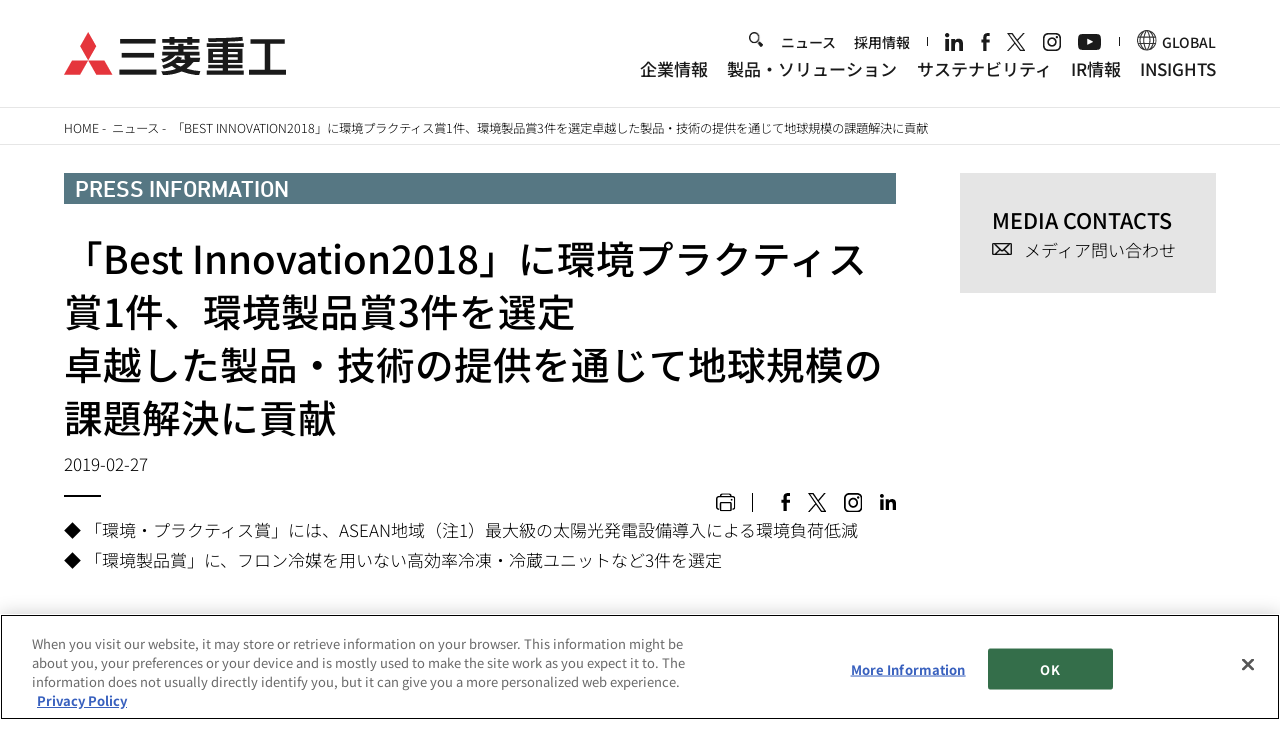

--- FILE ---
content_type: image/svg+xml
request_url: https://www.mhi.com/themes/custom/mhi/src/img/linkedin_ico.svg
body_size: 311
content:
<?xml version="1.0" encoding="utf-8"?>
<!-- Generator: Adobe Illustrator 15.0.0, SVG Export Plug-In  -->
<!DOCTYPE svg PUBLIC "-//W3C//DTD SVG 1.1//EN" "http://www.w3.org/Graphics/SVG/1.1/DTD/svg11.dtd" [
	<!ENTITY ns_flows "http://ns.adobe.com/Flows/1.0/">
]>
<svg version="1.1"
	 xmlns="http://www.w3.org/2000/svg" xmlns:xlink="http://www.w3.org/1999/xlink" xmlns:a="http://ns.adobe.com/AdobeSVGViewerExtensions/3.0/"
	 x="0px" y="0px" width="18px" height="18px" viewBox="0 -0.016 18 18" overflow="visible" enable-background="new 0 -0.016 18 18"
	 xml:space="preserve">
<defs>
</defs>
<rect x="0.296" y="5.966" width="3.733" height="12.001"/>
<g>
	<defs>
		<rect id="SVGID_1_" x="0" width="18" height="17.967"/>
	</defs>
	<clipPath id="SVGID_2_">
		<use xlink:href="#SVGID_1_"  overflow="visible"/>
	</clipPath>
	<path clip-path="url(#SVGID_2_)" d="M2.165,4.327C0.966,4.327,0,3.357,0,2.163C0,0.969,0.966,0,2.165,0
		c1.193,0,2.162,0.969,2.162,2.163C4.327,3.357,3.357,4.327,2.165,4.327"/>
	<path clip-path="url(#SVGID_2_)" d="M18,17.967h-3.729v-5.836c0-1.391-0.024-3.182-1.938-3.182c-1.94,0-2.237,1.517-2.237,3.083
		v5.936H6.37V5.966h3.576v1.641h0.051c0.497-0.944,1.714-1.938,3.529-1.938c3.776,0,4.475,2.485,4.475,5.717V17.967z"/>
</g>
</svg>


--- FILE ---
content_type: image/svg+xml
request_url: https://www.mhi.com/themes/custom/mhi/src/mhi/images/new-win-red.svg
body_size: -63
content:
<?xml version="1.0" encoding="UTF-8"?>
<svg xmlns="http://www.w3.org/2000/svg" viewBox="0 0 11.9055 11.9055">
  <path fill="#bd2a2e" d="M11.9055,4.1l-.002-3.6571s.0094-.2752-.0782-.3628S11.4634.0012,11.4634.0012l-3.658-.0012c-.3,0-.5.2-.5.5s.2.5.5.5h2.3504L3.7591,7.3968c-.2249.2249-.2249.5248,0,.7497.2249.2249.5248.2249.7497,0L10.9056,1.6609v2.4391c0,.3.2.5.4999.5.3,0,.5-.2.5-.5Z"/>
  <path fill="#bd2a2e" d="M11,10.1055v-4.1c0-.3-.2-.4999-.5-.5-.3,0-.5.2-.5.5v4.1c0,.3999-.4.8-.8.8H1.8c-.3999,0-.7999-.4-.8-.8V2.7055c0-.4.4-.8.8-.8h4.1c.3,0,.5-.2.5-.5,0-.3-.2-.5-.5-.5H1.8c-1,0-1.8.8-1.8,1.8v7.4c0,1,.8,1.8,1.8,1.8h7.4c1,0,1.8-.7999,1.8-1.8Z"/>
</svg>

--- FILE ---
content_type: text/javascript
request_url: https://www.mhi.com/sites/g/files/jwhtju111/files/js/js_jaJvsePoeUQQ0GgkjwqeRfeGRlP9d4TyLn_QjTyNmDk.js?scope=footer&delta=2&language=ja&theme=mhi&include=eJxlTtsOwyAI_aE5PsmgZdUMpRGb2r9ftc0u2QucCyeHFKJVwuKDxSXCCc0jcqVyS4fpUMnWQIlA684xz11-Y2r12E-Yyrog3y86konyCn0MlmlTiAlnMh6LrEpsJtkyC05nFcwsDtn0S_PV9f-fddKG45NC2JdAGauUX-lDsUXRF347Wr4
body_size: 13701
content:
/* @license MIT https://raw.githubusercontent.com/js-cookie/js-cookie/v3.0.5/LICENSE */
!function(e,t){"object"==typeof exports&&"undefined"!=typeof module?module.exports=t():"function"==typeof define&&define.amd?define(t):(e="undefined"!=typeof globalThis?globalThis:e||self,function(){var n=e.Cookies,o=e.Cookies=t();o.noConflict=function(){return e.Cookies=n,o;};}());}(this,(function(){"use strict";function e(e){for(var t=1;t<arguments.length;t++){var n=arguments[t];for(var o in n)e[o]=n[o];}return e;}var t=function t(n,o){function r(t,r,i){if("undefined"!=typeof document){"number"==typeof (i=e({},o,i)).expires&&(i.expires=new Date(Date.now()+864e5*i.expires)),i.expires&&(i.expires=i.expires.toUTCString()),t=encodeURIComponent(t).replace(/%(2[346B]|5E|60|7C)/g,decodeURIComponent).replace(/[()]/g,escape);var c="";for(var u in i)i[u]&&(c+="; "+u,!0!==i[u]&&(c+="="+i[u].split(";")[0]));return document.cookie=t+"="+n.write(r,t)+c;}}return Object.create({set:r,get:function(e){if("undefined"!=typeof document&&(!arguments.length||e)){for(var t=document.cookie?document.cookie.split("; "):[],o={},r=0;r<t.length;r++){var i=t[r].split("="),c=i.slice(1).join("=");try{var u=decodeURIComponent(i[0]);if(o[u]=n.read(c,u),e===u)break;}catch(e){}}return e?o[e]:o;}},remove:function(t,n){r(t,"",e({},n,{expires:-1}));},withAttributes:function(n){return t(this.converter,e({},this.attributes,n));},withConverter:function(n){return t(e({},this.converter,n),this.attributes);}},{attributes:{value:Object.freeze(o)},converter:{value:Object.freeze(n)}});}({read:function(e){return '"'===e[0]&&(e=e.slice(1,-1)),e.replace(/(%[\dA-F]{2})+/gi,decodeURIComponent);},write:function(e){return encodeURIComponent(e).replace(/%(2[346BF]|3[AC-F]|40|5[BDE]|60|7[BCD])/g,decodeURIComponent);}},{path:"/"});return t;}));;
/* @license GPL-2.0-or-later https://www.drupal.org/licensing/faq */
!function(a,b){"function"==typeof define&&define.amd?define(["jquery"],function(c){return b(a,c);}):"object"==typeof exports?b(a,require("jquery")):b(a,a.jQuery||a.Zepto);}(this,function(a,b){"use strict";function c(a){if(w&&"none"===a.css("animation-name")&&"none"===a.css("-webkit-animation-name")&&"none"===a.css("-moz-animation-name")&&"none"===a.css("-o-animation-name")&&"none"===a.css("-ms-animation-name"))return 0;var b,c,d,e,f=a.css("animation-duration")||a.css("-webkit-animation-duration")||a.css("-moz-animation-duration")||a.css("-o-animation-duration")||a.css("-ms-animation-duration")||"0s",g=a.css("animation-delay")||a.css("-webkit-animation-delay")||a.css("-moz-animation-delay")||a.css("-o-animation-delay")||a.css("-ms-animation-delay")||"0s",h=a.css("animation-iteration-count")||a.css("-webkit-animation-iteration-count")||a.css("-moz-animation-iteration-count")||a.css("-o-animation-iteration-count")||a.css("-ms-animation-iteration-count")||"1";for(f=f.split(", "),g=g.split(", "),h=h.split(", "),e=0,c=f.length,b=Number.NEGATIVE_INFINITY;e<c;e++)d=parseFloat(f[e])*parseInt(h[e],10)+parseFloat(g[e]),d>b&&(b=d);return b;}function d(){if(b(document).height()<=b(window).height())return 0;var a,c,d=document.createElement("div"),e=document.createElement("div");return d.style.visibility="hidden",d.style.width="100px",document.body.appendChild(d),a=d.offsetWidth,d.style.overflow="scroll",e.style.width="100%",d.appendChild(e),c=e.offsetWidth,d.parentNode.removeChild(d),a-c;}function e(){if(!x){var a,c,e=b("html"),f=k("is-locked");e.hasClass(f)||(c=b(document.body),a=parseInt(c.css("padding-right"),10)+d(),c.css("padding-right",a+"px"),e.addClass(f));}}function f(){if(!x){var a,c,e=b("html"),f=k("is-locked");e.hasClass(f)&&(c=b(document.body),a=parseInt(c.css("padding-right"),10)-d(),c.css("padding-right",a+"px"),e.removeClass(f));}}function g(a,b,c,d){var e=k("is",b),f=[k("is",u.CLOSING),k("is",u.OPENING),k("is",u.CLOSED),k("is",u.OPENED)].join(" ");a.$bg.removeClass(f).addClass(e),a.$overlay.removeClass(f).addClass(e),a.$wrapper.removeClass(f).addClass(e),a.$modal.removeClass(f).addClass(e),a.state=b,!c&&a.$modal.trigger({type:b,reason:d},[{reason:d}]);}function h(a,d,e){var f=0,g=function(a){a.target===this&&f++;},h=function(a){a.target===this&&0===--f&&(b.each(["$bg","$overlay","$wrapper","$modal"],function(a,b){e[b].off(r+" "+s);}),d());};b.each(["$bg","$overlay","$wrapper","$modal"],function(a,b){e[b].on(r,g).on(s,h);}),a(),0===c(e.$bg)&&0===c(e.$overlay)&&0===c(e.$wrapper)&&0===c(e.$modal)&&(b.each(["$bg","$overlay","$wrapper","$modal"],function(a,b){e[b].off(r+" "+s);}),d());}function i(a){a.state!==u.CLOSED&&(b.each(["$bg","$overlay","$wrapper","$modal"],function(b,c){a[c].off(r+" "+s);}),a.$bg.removeClass(a.settings.modifier),a.$overlay.removeClass(a.settings.modifier).hide(),a.$wrapper.hide(),f(),g(a,u.CLOSED,!0));}function j(a){var b,c,d,e,f={};for(a=a.replace(/\s*:\s*/g,":").replace(/\s*,\s*/g,","),b=a.split(","),e=0,c=b.length;e<c;e++)b[e]=b[e].split(":"),d=b[e][1],("string"==typeof d||d instanceof String)&&(d="true"===d||"false"!==d&&d),("string"==typeof d||d instanceof String)&&(d=isNaN(d)?d:+d),f[b[e][0]]=d;return f;}function k(){for(var a=q,b=0;b<arguments.length;++b)a+="-"+arguments[b];return a;}function l(){var a,c,d=location.hash.replace("#","");if(d){try{c=b('[data-remodal-id="'+d+'"]');}catch(e){}c&&c.length&&(a=b[p].lookup[c.data(p)],a&&a.settings.hashTracking&&a.open());}else n&&n.state===u.OPENED&&n.settings.hashTracking&&n.close();}function m(a,c){var d=b(document.body),e=d,f=this;f.settings=b.extend({},t,c),f.index=b[p].lookup.push(f)-1,f.state=u.CLOSED,f.$overlay=b("."+k("overlay")),null!==f.settings.appendTo&&f.settings.appendTo.length&&(e=b(f.settings.appendTo)),f.$overlay.length||(f.$overlay=b("<div>").addClass(k("overlay")+" "+k("is",u.CLOSED)).hide(),e.append(f.$overlay)),f.$bg=b("."+k("bg")).addClass(k("is",u.CLOSED)),f.$modal=a.addClass(q+" "+k("is-initialized")+" "+f.settings.modifier+" "+k("is",u.CLOSED)).attr("tabindex","-1"),f.$wrapper=b("<div>").addClass(k("wrapper")+" "+f.settings.modifier+" "+k("is",u.CLOSED)).hide().append(f.$modal),e.append(f.$wrapper),f.$wrapper.on("click."+q,'[data-remodal-action="close"]',function(a){a.preventDefault(),f.close();}),f.$wrapper.on("click."+q,'[data-remodal-action="cancel"]',function(a){a.preventDefault(),f.$modal.trigger(v.CANCELLATION),f.settings.closeOnCancel&&f.close(v.CANCELLATION);}),f.$wrapper.on("click."+q,'[data-remodal-action="confirm"]',function(a){a.preventDefault(),f.$modal.trigger(v.CONFIRMATION),f.settings.closeOnConfirm&&f.close(v.CONFIRMATION);}),f.$wrapper.on("click."+q,function(a){var c=b(a.target);c.hasClass(k("wrapper"))&&f.settings.closeOnOutsideClick&&f.close();});}var n,o,p="remodal",q=a.REMODAL_GLOBALS&&a.REMODAL_GLOBALS.NAMESPACE||p,r=b.map(["animationstart","webkitAnimationStart","MSAnimationStart","oAnimationStart"],function(a){return a+"."+q;}).join(" "),s=b.map(["animationend","webkitAnimationEnd","MSAnimationEnd","oAnimationEnd"],function(a){return a+"."+q;}).join(" "),t=b.extend({hashTracking:!0,closeOnConfirm:!0,closeOnCancel:!0,closeOnEscape:!0,closeOnOutsideClick:!0,modifier:"",appendTo:null},a.REMODAL_GLOBALS&&a.REMODAL_GLOBALS.DEFAULTS),u={CLOSING:"closing",CLOSED:"closed",OPENING:"opening",OPENED:"opened"},v={CONFIRMATION:"confirmation",CANCELLATION:"cancellation"},w=function(){var a=document.createElement("div").style;return void 0!==a.animationName||void 0!==a.WebkitAnimationName||void 0!==a.MozAnimationName||void 0!==a.msAnimationName||void 0!==a.OAnimationName;}(),x=/iPad|iPhone|iPod/.test(navigator.platform);m.prototype.open=function(){var a,c=this;c.state!==u.OPENING&&c.state!==u.CLOSING&&(a=c.$modal.attr("data-remodal-id"),a&&c.settings.hashTracking&&(o=b(window).scrollTop(),location.hash=a),n&&n!==c&&i(n),n=c,e(),c.$bg.addClass(c.settings.modifier),c.$overlay.addClass(c.settings.modifier).show(),c.$wrapper.show().scrollTop(0),c.$modal.focus(),h(function(){g(c,u.OPENING);},function(){g(c,u.OPENED);},c));},m.prototype.close=function(a){var c=this;c.state!==u.OPENING&&c.state!==u.CLOSING&&c.state!==u.CLOSED&&(c.settings.hashTracking&&c.$modal.attr("data-remodal-id")===location.hash.substr(1)&&(location.hash="",b(window).scrollTop(o)),h(function(){g(c,u.CLOSING,!1,a);},function(){c.$bg.removeClass(c.settings.modifier),c.$overlay.removeClass(c.settings.modifier).hide(),c.$wrapper.hide(),f(),g(c,u.CLOSED,!1,a);},c));},m.prototype.getState=function(){return this.state;},m.prototype.destroy=function(){var a,c=b[p].lookup;i(this),this.$wrapper.remove(),delete c[this.index],a=b.grep(c,function(a){return !!a;}).length,0===a&&(this.$overlay.remove(),this.$bg.removeClass(k("is",u.CLOSING)+" "+k("is",u.OPENING)+" "+k("is",u.CLOSED)+" "+k("is",u.OPENED)));},b[p]={lookup:[]},b.fn[p]=function(a){var c,d;return this.each(function(e,f){d=b(f),null==d.data(p)?(c=new m(d,a),d.data(p,c.index),c.settings.hashTracking&&d.attr("data-remodal-id")===location.hash.substr(1)&&c.open()):c=b[p].lookup[d.data(p)];}),c;},b(document).ready(function(){b(document).on("click","[data-remodal-target]",function(a){a.preventDefault();var c=a.currentTarget,d=c.getAttribute("data-remodal-target"),e=b('[data-remodal-id="'+d+'"]');b[p].lookup[e.data(p)].open();}),b(document).find("."+q).each(function(a,c){var d=b(c),e=d.data("remodal-options");e?("string"==typeof e||e instanceof String)&&(e=j(e)):e={},d[p](e);}),b(document).on("keydown."+q,function(a){n&&n.settings.closeOnEscape&&n.state===u.OPENED&&27===a.keyCode&&n.close();}),b(window).on("hashchange."+q,l);});});;
(()=>{var t,e,i={885:()=>{var t=jQuery,e=t('[data-block-plugin-id="local_tasks_block"] nav.tabs');e.length&&e.find(".tabs-toggle").length<1&&(e.prepend('<div class="tabs-toggle">• • •</div>'),e.on("click",".tabs-toggle",(function(){t(this).siblings("ul.tabs").toggleClass("is-open");}))),t(window).on("resize load",(function(){var e=t("#toolbar-bar").height();window.innerWidth>975&&t(".toolbar-tray-open").length&&(e+=t("#toolbar-item-administration-tray").height()),t('[data-block-plugin-id="local_tasks_block"]').css("margin-top",0),t(".adminimal-admin-toolbar").css("padding-top",e);}));},170:(t,e,i)=>{"use strict";i.r(e);var o=jQuery,a=drupalSettings.googlemapkey||"";a&&o(".comGglMap > div").hasClass("mhiGooglemapWrapper")&&o.getScript("//maps.google.com/maps/api/js?language=en&key=".concat(a),(function(){"google" in window&&o(".mhiGooglemapMap").length&&o(".mhiGooglemapMap").each((function(){var t=o(this),e=t.attr("id"),i=t.data("map-postion"),a=t.data("map-zoom"),n=t.data("map-marker");if(i&&a&&n)for(var s=new google.maps.LatLng({lat:i.lat,lng:i.lng}),r=new google.maps.Map(document.getElementById(e),{center:s,zoom:a}),c={url:"[data-uri]",scaledSize:new google.maps.Size(24,41)},l=0;l<n.length;l++){var h=new google.maps.LatLng({lat:n[l].lat,lng:n[l].lng}),d=new google.maps.Marker({icon:c,position:h,map:r});google.maps.event.addListener(d,"click",function(t,e){return function(){window.open("https://www.google.com/maps/place/".concat(t,",").concat(e,"/@").concat(i.lat,",").concat(i.lng,",").concat(a,"z"));};}(n[l].lat,n[l].lng));}}));}));},782:()=>{var t=jQuery;t("body").on("click",".form-item-settings-admin-label",(function(e){var i=t(".ui-widget.ui-dialog.ui-dialog-off-canvas .form-item-settings-admin-label");e.offsetX>i[0].offsetWidth-15&&t(".ui-widget.ui-dialog.ui-dialog-off-canvas").toggleClass("ui-dialog-full");}));},927:()=>{!function(t,e){e.behaviors.mhiReExternAndPDF={init:function(){var i=arguments.length>0&&void 0!==arguments[0]?arguments[0]:null,o=e.behaviors.mhiReExternAndPDF;if(null===i)return !1;i.each((function(){var e=t(this),i=e.find(".inTxt");i.length&&o.addExternalEle(i),o.replacePdf(e),o.newsListReoad(i);}));},addExternalEle:function(e){var i,o,a,n=t("<div />"),s=e.html(),r=e.find(".newsExclusion").html(),c=e.find(".comGrpName").length;r&&(n.append(s).find(".newsExclusion").remove(),c?n=n.html():s=n.html()),c&&r?(o=n.match(/\[(.*)\]/i),a=n.match(/【(.*)\】/i)):(o=s.match(/\[(.*)\]/i),a=s.match(/【(.*)\】/i)),null!==(i=null!==o?o:a)&&(s=s.replace(i[0],'<span class="comNewWin">'.concat(i[1],"</span>").concat(r&&!c?'<span class="newsCategoryWrapper newsExclusion">'.concat(r,"</span>"):"")),e.html(s),e.closest("a").attr("target","_blank"));},replacePdf:function(t){var e=t.attr("href");e&&"pdf"===e.substring(e.lastIndexOf(".")+1,e.length)&&t.find(".comNewWin").addClass("comPdf").removeClass("comNewWin");},newsListReoad:function(t){var e=t.prev(".cateTag"),i=t.find(".comPdf"),o=t.find(".comNewWin");i.length&&e.length&&i.after(e),o.length&&e.length&&o.after(e);}};}(jQuery,Drupal);},218:()=>{!function(t,e){e.behaviors.mhiYoutube={attach:function(i){var o=e.behaviors.mhiYoutube;t(".mhi-carousel-wrapper, .mhi-carousel, .comNewsDetailMovie, .mhiYoutube",i).length&&o.youtube();},youtube:function(){function e(t){var e=t.match(/^.*((youtu.be\/)|(v\/)|(\/u\/\w\/)|(embed\/)|(watch\?))\??v?=?([^#\&\?]*).*/);return !(!e||11!==e[7].length)&&e[7];}function i(){var e=[];t(".mhiYoutube").each((function(i){var o=t(this),a=o.find(".mhiYoutubeMovie");a.attr("id","mhiMov".concat(i)),o.append('\n            <div class="mhiYoutubeThumb">\n              <div class="mhiYoutubePlay">\n                <div class="mhiYoutubeLoading">\n                </div>\n              </div>\n            </div>\n          ');var n=o.find(".mhiYoutubeThumb"),s=a.data("videoid");if(a.parent().find(".youtubeImg img").length){var r=a.parent().find(".youtubeImg img").attr("src");n.css({"background-image":"url('".concat(r,"')")});}else if(void 0!==a.data("thumbnail")){var c=a.data("thumbnail");n.css({"background-image":"url('".concat(c,"')")});}else{var l="sddefault";o.width()>=640&&(l="maxresdefault"),n.css({"background-image":"url(https://i.ytimg.com/vi/".concat(s,"/").concat(l,".jpg)")});}var h=new window.YT.Player("mhiMov".concat(i),{height:"360",width:"640",videoId:s,host:"https://www.youtube-nocookie.com",events:{onReady:function(){o.addClass("ready"),n.on("click",(function(){e[i].playVideo(),n.fadeOut(300);}));},onStateChange:function(o){if(o.data===window.YT.PlayerState.ENDED){e[i].stopVideo();var a=e[i].getIframe();t(a).parents(".remodal")&&t(a).parents(".remodal").find(".remodal-close").click(),t(a).next().show();}}}});e[i]=h;})),t(document).on("opened",".remodal",(function(){t(this).find(".mhiYoutubeThumb").click();})),t(document).on("closed",".remodal",(function(){var i=t(this),o=t(".mhiYoutubeMovie").index(i.find(".mhiYoutubeMovie"));e[o].stopVideo();var a=e[o].getIframe();t(a).next().show();}));}t(".mhi-carousel-wrapper a, .mhi-carousel a").each((function(i){var o=t(this),a=o.attr("href"),n="modal".concat(i),s=e(a);if(function(t){return t.indexOf("youtube.com")>-1;}(a)&&s){o.attr("data-remodal-target",n);var r=t('\n            <div class="remodal remodalMovie" data-remodal-id="modal'.concat(i,'" data-remodal-options="hashTracking: false">\n              <button data-remodal-action="close" class="remodal-close"></button>\n                <div class="comMovie">\n                  <div class="mhiYoutube mhiYoutube01609">\n                    <div class="mhiYoutubeMovie" data-videoid=""></div>\n                  </div>\n                </div>\n            </div>\n          '));r.find(".mhiYoutubeMovie").attr("data-videoid",s),r.appendTo("body");}t("[data-remodal-id=".concat(n,"]")).remodal({hashTracking:!1});})),t(".mhiYoutube .mhiYoutubeMovie").each((function(){var i=t(this),o=i.data("src");i.attr("data-videoid")||i.attr("data-videoid",e(o));})),t(".mhiYoutube").length&&(void 0===window.onYouTubeIframeAPIReady?t.getScript("https://www.youtube.com/player_api",(function(){window.onYouTubeIframeAPIReady=function(){i();};})):i());}};}(jQuery,Drupal);},380:(t,e,i)=>{"use strict";i.r(e);var o=jQuery;const a=function(){var t=o("form").filter(".user-login-form, .user-pass, .user-form, .user-pass-reset").length,e=!o("body").hasClass("path-user");o("form").length&&t&&e&&o("body").addClass("path-user");};var n=jQuery;jQuery;i(927);var s=jQuery;const r=function(){var t=Drupal.behaviors.mhiReExternAndPDF;void 0!==t&&t.init(s(".repPdfExternalList .comDayLi li a"));};var c=jQuery;var l=jQuery;var h=jQuery;var d=jQuery;var m=jQuery;var u=jQuery;var p=200,f=jQuery,g=f(window).width();var v=jQuery;var w=jQuery,b=function(t,e){var i=w(window).width(),o=e.children("li").length;if(t&&e.slick("unslick"),e.find("li:empty").remove(),i<=991&&i>480){if(o%3!=0)for(var a=3-o%3,n=0;n<a;n++)e.append("<li></li>");}else{if(i>991&&o%4!=0)for(var s=4-o%4,r=0;r<s;r++)e.append("<li></li>");}t&&e.slick("reinit");};var y=jQuery;var C=jQuery,k=!1;var T=jQuery,x=jQuery;T.fn.removeTagSpaces=function(){return this.each((function(){var t=T(this).html().replace(/\n/g,"").replace(/[\t ]+</g,"<").replace(/>[\t ]+</g,"><").replace(/>[\t ]+$/g,">");T(this).html(t);})),this;};var S=jQuery;var M=jQuery;const I=function(){M(".comInSdLnkC2 li,.comInSdLnkC3 li,.comInSdLnkC4 li,.comInSdLnkC6 li,.comFrlLink > ul > li").each((function(){M(this).css("height","auto");}));for(var t=M(".comInSdLnkC2 li").length,e=M(".comInSdLnkC3 li").length,i=M(".comInSdLnkC4 li").length,o=M(".comInSdLnkC6 li").length,a=[],n=[],s=[],r=[],c=[],l=[],h=[],d=[],m=[],u=0;u<=t;u++)a[u]=M(".comInSdLnkC2 li").eq(u).height(),(l.length<=Math.floor(u/2)||l[Math.floor(u/2)]<a[u])&&(l[Math.floor(u/2)]=a[u]);for(var p=0;p<=e;p++)n[p]=M(".comInSdLnkC3 li").eq(p).height(),(h.length<=Math.floor(p/3)||h[Math.floor(p/3)]<n[p])&&(h[Math.floor(p/3)]=n[p]);for(var f=0;f<=i;f++)s[f]=M(".comInSdLnkC4 li").eq(f).height(),(d.length<=Math.floor(f/2)||d[Math.floor(f/2)]<s[f])&&(d[Math.floor(f/2)]=s[f]);for(var g=0;g<=o;g++)r[g]=M(".comInSdLnkC6 li").eq(g).height(),(m.length<=Math.floor(g/3)||m[Math.floor(g/3)]<r[g])&&(m[Math.floor(g/3)]=r[g]);"none"===M("#comBreadcrumb").css("display")?(M(".comInSdLnkC2 li").each((function(t){M(this).css("height","".concat(l[Math.floor(t/2)],"px"));})),M(".comInSdLnkC3 li").each((function(t){M(this).css("height","".concat(h[Math.floor(t/3)],"px"));})),M(".comInSdLnkC4 li").each((function(t){M(this).css("height","".concat(d[Math.floor(t/2)],"px"));})),M(".comInSdLnkC6 li").each((function(t){M(this).css("height","".concat(m[Math.floor(t/3)],"px"));}))):(M(".comInSdLnkC3 li").each((function(t){M(this).css("height","".concat(h[Math.floor(t/3)],"px"));})),M(".comFrlLink > ul").each((function(){for(var t=M(this).children("li").length,e=[],i=0;i<=t;i++)c[i]=Math.round(M(this).children("li").eq(i).height()),(e.length<=Math.floor(i/2)||e[Math.floor(i/2)]<c[i])&&(e[Math.floor(i/2)]=c[i]);1===t?M(this).children("li").css({width:"100%",paddingRight:"0px"}):M(this).children("li").each((function(t){M(this).css("height","".concat(e[Math.floor(t/2)],"px"));}));})));};var j=jQuery;var D=jQuery;!function(t,e){e.behaviors.mhiCommon={attach:function(t){var i=e.behaviors.mhiCommon;i.excuteOnce(t),i.excuteMulti();},excuteOnce:function(e){t(once("mhiCommon","body",e)).each((function(){var e,i;d(".lang-switch").each((function(){var t=d(this),e=drupalSettings.path,i=e.baseUrl,o=e.currentLanguage;"en"===o&&t.attr("href","".concat(i,"jp")),"ja"===o&&t.attr("href",i);})),(h("#comheader").hasClass("comHeaderShort")||h("body").hasClass("comHeaderShort"))&&h('a[href^="#"]').not(".noscroll").click((function(){var t=h(this).attr("href"),e=h("#"===t||""===t?"html":t),i=0;-h(".comHeaderShortLocal").css("margin-top").replace(/px/g,"")<h(".comHeaderShortLocalInnr").height()&&(i=h(".comHeaderShortLocalInnr").height());var o=e.offset().top-i;return h("html, body").animate({scrollTop:o},500,"easeOutExpo"),!1;})),function(){if(m("img").hasClass("js-picUp")&&"none"===m("#comBreadcrumb").css("display")&&m(".js-picUp").each((function(){var t=m(this).attr("data-cfsrc")?m(this).attr("data-cfsrc"):m(this).attr("src");m(this).wrap("<a class='picUp'>"),m(this).parent("a").attr("href",t),m(this).parent("a").attr("target","_blank"),m(this).parent("a").append("<span class='comShowWin'></span>");})),m("img").hasClass("js-picUp")){var t=m(".js-picUp");"none"===m("#comBreadcrumb").css("display")?t.parent().is(".picUp")||t.each((function(){var t=m(this).attr("src");m(this).wrap("<a class='picUp'>"),m(this).parent("a").attr("href",t),m(this).parent("a").attr("target","_blank"),m(this).parent("a").append("<span class='comShowWin'></span>");})):t.parent().is(".picUp")&&(t.unwrap(),m(".comShowWin").remove());}}(),C(window).width()>991||C(".mhiDelayDisplayWrapper").length<1||C(".mhiDelayDisplayWrapper").each((function(){var t,e,i,o,a,n=C(this),s=n.find(".mhiDelayDisplayLoading"),r=n.find(".mhiDelayDisplay"),c=n.find(".mhiDelayDisplayBg");function l(){t=C(window).scrollTop(),e=window.innerHeight,i=.25*e,o=C(".mhiDelayDisplayWrapper").offset().top,(a=t+(e-o)-(i+10))<0&&(a=0);}r.addClass("mhiDelayDisplayHide"),l(),C(window).on("load scroll resize",(function(){l(),c.css({top:"".concat(a,"px"),height:"".concat(i+10,"px")}),n.find(".mhiDelayDisplay.mhiDelayDisplayHide").length||c.fadeOut(100);})),r.waypoint((function(){var t=this;!function(t){if(!k){var e=999999;C(".mhiDelayDisplayHide").each((function(){C(this).position().top<e&&(e=C(this).position().top);})),t.css({top:"".concat(e+50,"px")}),t.addClass("show"),setTimeout((function(){t.removeClass("show"),k=!1;}),600),k=!0;}}(s),setTimeout((function(){C(t.element).removeClass("mhiDelayDisplayHide");}),600);}),{offset:"100%"});})),"style=preview-top"!==(i=window.location.search.substring(1).split("&"))[0]&&"style=preview"!==i[0]||(x("html").addClass("comFinancePreview"),x("#comHeader").append('\n      <div id="winRight">\n        <div id="winClose">\n          <a href="#" onClick="window.close(); return false;">CLOSE</a>\n        </div>\n        <div id="winPrint">\n          <a href="#" onClick="window.print(); return false;">PRINT</a>\n        </div>\n      </div>'),x("#comContent.comBasic").length&&x(".comHdSns").length&&(x(".comHdSns").detach().removeTagSpaces().appendTo(".inRight"),x(".enable-social-sharing").remove()));var o=function(){u(".comTable, .comTable02").each((function(){var t=u(this).parent();u(window).width()<481?t.hasClass("comDataExhibition")||t.hasClass("comLocationTable")||t.hasClass("comTableNoScroll")||t.hasClass("comTableWrap")||u(this).wrap('<div class="comTableWrap"></div>'):t.hasClass("comTableWrap")&&u(this).unwrap();}));},a=/Safari/.test(navigator.userAgent)&&!/Chrome/.test(navigator.userAgent),n=function(t){t.preventDefault();};""!==window.location.hash&&"interactive"===document.readyState&&a&&function(t){document.body.addEventListener("touchmove",t,!1),j("body").css({position:"fixed",width:"100%"});}(n),t(window).on("load",(function(){clearTimeout(e),o(),document.body.removeEventListener("touchmove",n,!1),function(t){D("body").css({position:"initial",height:"auto"});var e=window.location.hash,i=D("[id~='".concat(e.substr(1),"']")).length>0?D(e).offset().top:0,o=window.sessionStorage.getItem("firstEntryHash");e||window.sessionStorage.setItem("firstEntryHash",""),o!==e&&t&&D("html, body").animate({scrollTop:i},10,(function(){window.sessionStorage.setItem("firstEntryHash",e);}));}(a);})),t(window).on("resize",(function(){clearTimeout(e),e=setTimeout(o,250);}));}));},excuteMulti:function(){var e,i,o;l(".comProductsImgC3 ul").each((function(t){l(this).addClass("slider-for".concat(t));var e=l(this).children("li").length;if(l(window).width()>480&&e%2!=0)for(var i=2-e%2,o=0;o<i;o++)l(this).append("<li></li>");l(this).slick({dots:!0,arrows:!1,infinite:!1,speed:300,slidesToShow:2,slidesToScroll:2,responsive:[{breakpoint:3e3,settings:{slidesToShow:2,slidesToScroll:2}},{breakpoint:480,settings:{slidesToShow:1,slidesToScroll:1}}]});})),l(window).resize((function(){var t=l(window).width();l(".comProductsImgC3 ul").each((function(e){var i=e;l(".slider-for".concat(i)).slick("unslick");var o=l(".slider-for".concat(i)).children("li").length;if(t>480&&o%2!=0)for(var a=2-o%2,n=0;n<a;n++)l(".slider-for".concat(i)).append("<li></li>");l(".slider-for".concat(i)).slick("reinit");}));})),c(".comExpertiseTabBox .tabBtn").on("click","li:not(.active)",(function(){var t=c(".comExpertiseTabBox .tabBtn li").index(this);c(".comExpertiseTabBox .tabBtn li.active").removeClass("active"),c(this).addClass("active"),c(".comExpertiseTabBox .tabBox").not(".hide").addClass("hide"),c(".comExpertiseTabBox .tabBox").eq(t).removeClass("hide");})),f(".comCaseLink").length&&(f(".comExpertiseLink .view-content ul").each((function(t){f(this).addClass("slider-for".concat(t));var e=f(this).children("li").length;if(g>480&&e%3!=0)for(var i=3-e%3,o=0;o<i;o++)f(this).append("<li></li>");f(this).slick({dots:!0,infinite:!1,speed:300,slidesToShow:3,slidesToScroll:3,responsive:[{breakpoint:3e3,settings:{slidesToShow:3,slidesToScroll:3}},{breakpoint:480,settings:{slidesToShow:1,slidesToScroll:1}}]}),0===t&&f(".slider-for0").each((function(t,e){var i=0;f(e).find(".inTxt").each((function(){f(this).height()>i&&(i=f(this).height());})),f(e).find(".inTxt").height(i);}));})),f(".comExpertiseTabBox .tabBtn").each((function(){f(this).children("li:first-child").addClass("active");})),f(".comExpertiseTabBox .tabList").each((function(){f(this).children(".tabBox:not(:first-child)").addClass("hide");})),f(".comCaseListBtn").on("click",(function(){f(this).hasClass("active")||(f(this).addClass("active"),f(this).closest(".comCaseLink").find(".comExpertiseTabBox").hide().css({height:"auto",overflow:"visible"}).slideDown(400));})),f(".comExpertiseTabBox .tabBtn li").on("click",(function(){var t=f(this),e=t.index(),i=f(".comExpertiseTabBox .tabBox");t.addClass("active").siblings().removeClass("active"),i.addClass("hide").eq(e).removeClass("hide");}))),v(".comAcdTtl").length&&v(".comAcdTtl").click((function(){v(this).hasClass("active")?(v(this).next(".comOfferAcdContent").slideUp(p),v(this).removeClass("active")):(v(this).next(".comOfferAcdContent").slideDown(p),v(this).addClass("active"));})),(o=t(".comSlideWithText")).length<1||(b(!1,o),o.slick({dots:!0,infinite:!1,speed:300,slidesToShow:4,slidesToScroll:4,responsive:[{breakpoint:3e3,settings:{slidesToShow:4,slidesToScroll:4}},{breakpoint:991,settings:{slidesToShow:3,slidesToScroll:3}},{breakpoint:480,settings:{slidesToShow:1,slidesToScroll:1}}]}),w(window).resize((function(){b(!0,o);}))),function(){if(!(y(".comHisNav").length<1||y(".comHistoryContent").length<1)){var t,e,i,o,a,n,s,r,c=y(".region-content"),l=0,h=y(".comHistoryContent"),d=y(".comHisNav");y(".comHisNav p").click((function(){if("block"===y("#comBreadcrumb").css("display"))"none"===y(this).next("ul").css("display")?(y(".comHisNav ul").slideUp(p),y(this).next("ul").slideDown(p),setTimeout((function(){y(window).trigger("resize");}),p)):(y(this).next("ul").slideUp(p),setTimeout((function(){y(window).trigger("resize");}),p));else{var t,e;switch(y(this).attr("id")){case "y1850":t=y("#year1850s");break;case "y1900":t=y("#year1900s");break;case "y1950":t=y("#year1950s");break;case "y2000":t=y("#year2000s");}void 0!==t&&(e=t.offset().top,y(this).is(":first-child")&&(e-=30),y("html, body").animate({scrollTop:e},500,"easeOutExpo"));}})),y(".comFlexRight").each((function(){y(this).children(".comHisComp14").after(y(this).children(".comHisComp13")),y(this).children(".comHisComp14").before(y(this).children(".comHisComp15"));})),y(".comHisComp7").each((function(){if("table"===y(this).prev().css("display")){var t=y(this).prev().find(".comHisComp8").outerWidth()-1;y(this).css({width:"".concat(t,"px"),boxSizing:"content-box"});}})),y(".comHisComp6").each((function(){if("table"===y(this).prev().css("display")){var t=y(this).prev().outerWidth()-1;y(this).css("width","".concat(t,"px"));}})),y(".comHisComp4").each((function(){if("table"===y(this).next().css("display")){var t=y(this).next().find(".comHisComp8").outerWidth()-1,e=y(this).next().find(".comHisComp9").outerWidth()+1;y(this).css({width:"".concat(e,"px"),marginLeft:"".concat(t,"px")});}}));var m=function(){t=window.innerWidth||document.documentElement.clientWidth||0,e=window.innerHeight||document.documentElement.clientHeight||0,i=y(window).scrollTop(),o=c.height(),n=h.offset().top+d.position().top,r=n-c.offset().top,s=d.outerHeight(),a=s-e;},u=function(){var c=function(){if(i>n-20&&t>0){var e=i-n+20;e>=o-s-r&&(e=o-s-r),d.css({marginTop:"".concat(e,"px")});}else d.css({marginTop:"".concat(0,"px")});};e>=s?c():(i>l?function(){if(i>n-20&&t>0){var e=i-n-a-20;e<=0?e=0:e>=o-s-r&&(e=o-s-r),d.css({marginTop:"".concat(e,"px")});}else d.css({marginTop:"".concat(0,"px")});}():c(),l=i);};m(),u(),y(window).on("load scroll resize",(function(){m(),u();}));}}(),(i=S(".comNewsDetailDlLink")).length&&!i.hasClass("slick-initialized")&&i.slick({arrows:!1,dots:!0,infinite:!1,speed:300,slidesToShow:1,slidesToScroll:1,variableWidth:!0}),"complete"===document.readyState&&I();var a=function(){I();};t(window).on("load resize",(function(){clearTimeout(e),e=setTimeout(a,250);}));}};}(jQuery,Drupal),i(218),i.p="/themes/custom/mhi_base_theme/dist/",function(t,e){var o=function(){return {init:function(){a(),r(),t(window).on("scroll load resize",(function(){var t,e,i,o,a,s,r,c,l;t=n(window),e=n(".footerMoveToTop").hasClass("contextual-region")?n(".footerMoveToTop"):n("#pageTop"),i=n("#pageTop a"),a=(o=n("#comFooter")).offset().top,s=i.outerHeight(!0),r=t[0].innerHeight-s-10,c=(t.width()-o.width())/2,l=parseFloat(o.css("padding-top")),n("#comHeader").hasClass("comHeaderShort")&&(l=n("#footGroupLogo").position().top-s-10),n("#comFooter").hasClass("comShortFt")&&(n("#footerInSite").length||(n(".footerMoveToTop, #block-mhi-group-mhi-museum-layout-move-to-top").wrap('<div id="footerInSite"></div>'),n("#footerInSite").append('<nav id="footerInSiteLink"></nav>')),c=(t.width()-n("#footerInSite").width())/2,a=n("#footerInSiteLink").offset().top),t.scrollTop()>100?i.hasClass("show")||i.addClass("show"):t.scrollTop()<100&&i.hasClass("show")&&i.removeClass("show"),t[0].innerHeight>a?(e.hasClass("active")||e.addClass("active"),i.hasClass("show")||i.addClass("show"),e.css({top:l,right:0})):t.scrollTop()<100&&i.hasClass("show")&&i.removeClass("show"),t.scrollTop()+t[0].innerHeight<a+l+s+10?(e.hasClass("active")&&e.removeClass("active"),e.css("top",r),e.css("right",c)):(e.hasClass("active")||e.addClass("active"),e.css({top:l,right:0}));})),n("#pageTop").click((function(){return n("html, body").animate({scrollTop:0},500,"easeOutExpo"),!1;}));}};};e.behaviors.baseMain={attach:function(t){t===document&&(new o()).init();}},t((function(){t(".adminimal-admin-toolbar").length&&(Promise.resolve().then(i.t.bind(i,885,23)),Promise.resolve().then(i.t.bind(i,782,23))),!t(".comGglMap").length&&!t(".comGlobalnetworks").length||t(".afterSalesServiceCountryList").length||Promise.resolve().then(i.bind(i,170));}));}(jQuery,Drupal);},213:(t,e,i)=>{"use strict";i.r(e);}},o={};function a(t){var e=o[t];if(void 0!==e)return e.exports;var n=o[t]={exports:{}};return i[t](n,n.exports,a),n.exports;}e=Object.getPrototypeOf?(t)=>Object.getPrototypeOf(t):(t)=>t.__proto__,a.t=function(i,o){if(1&o&&(i=this(i)),8&o)return i;if("object"==typeof i&&i){if(4&o&&i.__esModule)return i;if(16&o&&"function"==typeof i.then)return i;}var n=Object.create(null);a.r(n);var s={};t=t||[null,e({}),e([]),e(e)];for(var r=2&o&&i;"object"==typeof r&&!~t.indexOf(r);r=e(r))Object.getOwnPropertyNames(r).forEach(((t)=>s[t]=()=>i[t]));return s.default=()=>i,a.d(n,s),n;},a.d=(t,e)=>{for(var i in e)a.o(e,i)&&!a.o(t,i)&&Object.defineProperty(t,i,{enumerable:!0,get:e[i]});},a.g=function(){if("object"==typeof globalThis)return globalThis;try{return this||new Function("return this")();}catch(t){if("object"==typeof window)return window;}}(),a.o=(t,e)=>Object.prototype.hasOwnProperty.call(t,e),a.r=(t)=>{"undefined"!=typeof Symbol&&Symbol.toStringTag&&Object.defineProperty(t,Symbol.toStringTag,{value:"Module"}),Object.defineProperty(t,"__esModule",{value:!0});},(()=>{var t;a.g.importScripts&&(t=a.g.location+"");var e=a.g.document;if(!t&&e&&(e.currentScript&&(t=e.currentScript.src),!t)){var i=e.getElementsByTagName("script");i.length&&(t=i[i.length-1].src);}if(!t)throw new Error("Automatic publicPath is not supported in this browser");t=t.replace(/#.*$/,"").replace(/\?.*$/,"").replace(/\/[^\/]+$/,"/"),a.p=t;})(),a(380),a(213);})();;


--- FILE ---
content_type: application/x-javascript; charset=UTF-8
request_url: https://trackingapi.trendemon.com/api/Identity/me?accountId=2422&DomainCookie=17687655154725584&fingerPrint=cd6156e959afb7f71e12407d11bda856&callback=jsonp599319&vid=
body_size: 276
content:
jsonp599319({"VisitorUid":"-7333554756806589800","VisitorInternalId":"2422:17687655154725584"})